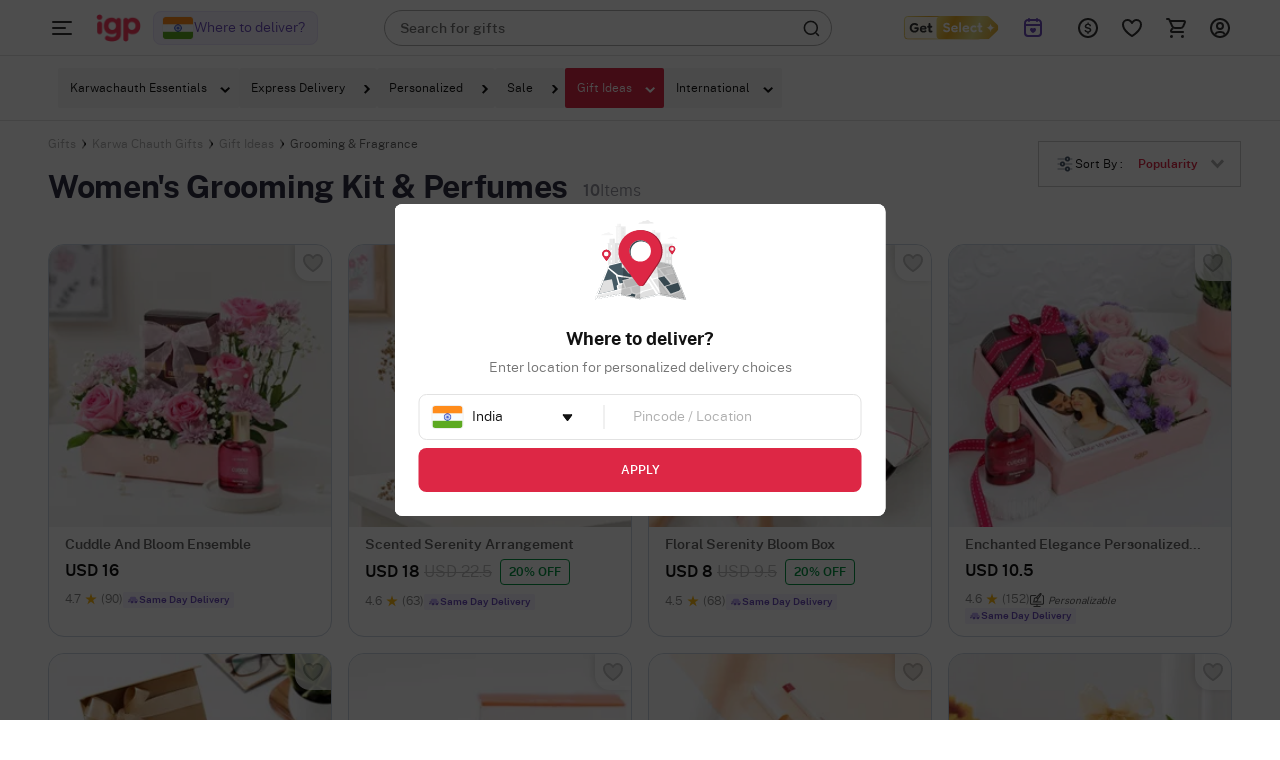

--- FILE ---
content_type: image/svg+xml
request_url: https://www.igp.com/svg-icons/pn-down-arrow-white.svg
body_size: 174
content:
<svg xmlns="http://www.w3.org/2000/svg" viewBox="0 0 16 16" height="16" width="16"><g xmlns="http://www.w3.org/2000/svg" transform="matrix(-1 0 0 -1 16 16)"><path fill-rule="evenodd" clip-rule="evenodd" d="M3.25 9.614 4.677 11 8 7.772 11.323 11l1.427-1.386L8 5 3.25 9.614z" fill="#fff" /></g></svg>

--- FILE ---
content_type: image/svg+xml
request_url: https://cdnnew.igp.com/assets/svg-icons/email.svg
body_size: 159
content:
<svg xmlns="http://www.w3.org/2000/svg" data-name="Layer 2" viewBox="0 0 60 60"><rect width="50.37" height="37.02" x="4.82" y="11.49" fill="none" stroke="#c3404e" stroke-linecap="round" stroke-linejoin="round" stroke-width="3" rx="6.88" ry="6.88"/><path fill="none" stroke="#c3404e" stroke-linecap="round" stroke-linejoin="round" stroke-width="3" d="m6 14.55 21.22 19a4.49 4.49 0 0 0 5.54 0l21.1-18.84M22.27 29.81 11.23 40.85M37.88 29.81l11.04 11.04"/></svg>